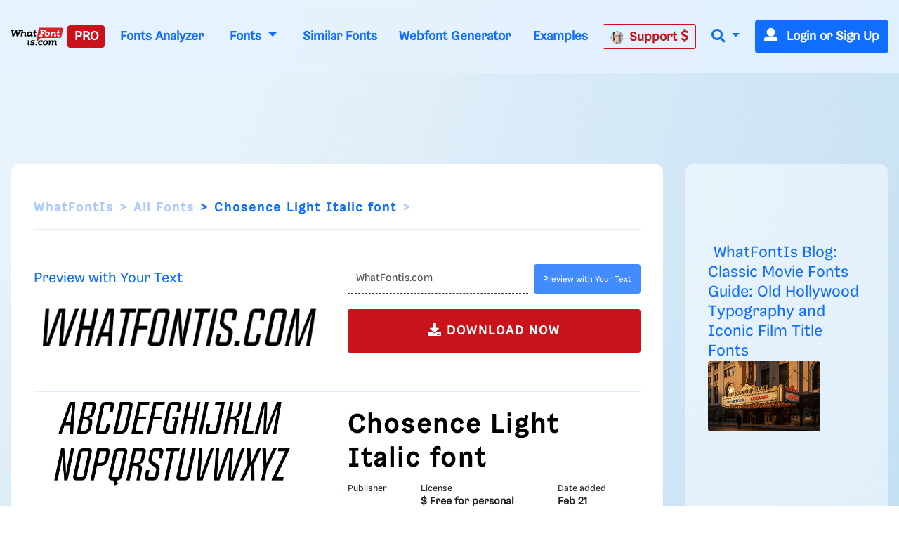

--- FILE ---
content_type: text/plain;charset=UTF-8
request_url: https://c.pub.network/v2/c
body_size: -264
content:
bc67b17d-ca3e-4dd7-bf01-967570c90c37

--- FILE ---
content_type: application/javascript; charset=utf-8
request_url: https://fundingchoicesmessages.google.com/f/AGSKWxWRz1ytav6U1mrYF6K10zzEXg-HrbJC3CoteAJguZgz1u1TTIUy3OXD0wAiefqumeLS3Gj8Ijd7H275J-ztFZ-ADyEwiZgDHbW3ijJl1I768nBc-saGZafLjBFW-aOJxApmYqJYpdjUM9HVVNyXOQzgOJ5TTuTTLVz2NC98-6qL6OAHUK1SdIVALt8=/_/ad_script_.lk/ads//europixads./advertisements2./gam_ads.
body_size: -1290
content:
window['c0b3c7b6-b773-4a87-b47a-7d6d27bdcc95'] = true;